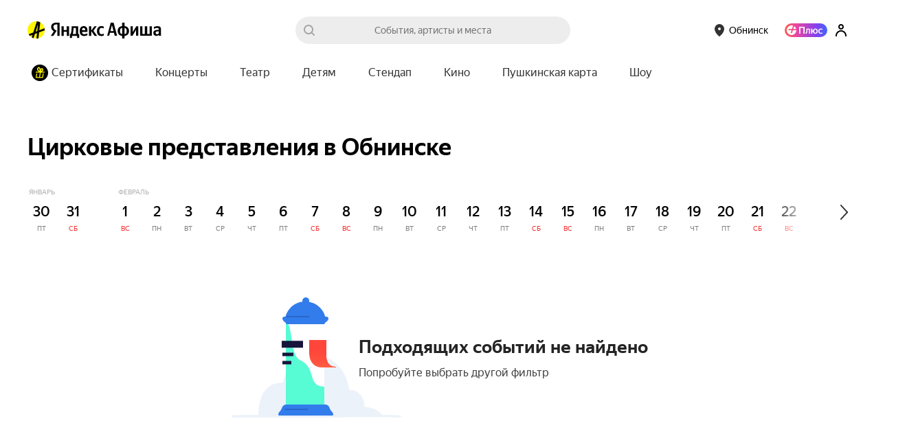

--- FILE ---
content_type: image/svg+xml
request_url: https://yastatic.net/s3/afisha-frontend/static/_/f3fe1fb6a962a8596578.svg
body_size: 1362
content:
<svg width="248" height="175" xmlns="http://www.w3.org/2000/svg" xmlns:xlink="http://www.w3.org/1999/xlink"><defs><path id="a" d="M0 0h56v126H0z"/><path d="M113 62v18.04c0 10.432 4.29 22.027 19.525 22.027h19.525v-1.052c-9.433 0-14.144-6.206-14.144-17.09V62H113z" id="c"/><linearGradient x1="50%" y1="2.161%" x2="50%" y2="96.451%" id="d"><stop stop-color="#FF0D00" stop-opacity="0" offset="0%"/><stop stop-color="#FF9153" offset="100%"/></linearGradient></defs><g fill="none" fill-rule="evenodd"><path d="M126.186 84.654l-5.127-.485c-21.314-2.014-40.7 14.103-45.55 37.868l-.25 1.22c-.08.4-.392.682-.752.682C49.31 123.94 39 143.727 39 172.48c30.53 2.865 39.748.654 82.06 0L220 173c-5.845-9.337-15.228-12.68-25.916-13.454-.28-.02-.504-.287-.504-.608 0-13.435-9.546-24.327-21.32-24.327h-.58c-.257 0-.48-.204-.534-.492l-1.046-5.513c-4.57-24.078-22.396-41.92-43.914-43.95z" fill="#ECF2F9" fill-rule="nonzero"/><path d="M107.226 6C91.884 5.974 79.73 17.144 78.003 31.482c-.23 1.908 1.396 3.475 3.375 3.475l52.214.002c1.975 0 3.6-1.56 3.367-3.464C135.207 17.16 122.57 6.026 107.225 6z" fill="#327CEB" fill-rule="nonzero"/><g transform="translate(79 31)"><mask id="b" fill="#fff"><use xlink:href="#a"/></mask><g mask="url(#b)" fill-rule="nonzero"><path fill="#FFF" d="M-1.418 0h59.544v112.727H-1.418z"/><path d="M20.59 60.13C3.175 52 13.163-1.385-5.242 3.082l-50.05 102.166L-41.44 237.43l98.844-10.743c-.944-15.726-2.266-49.23 0-57.45 2.834-10.277 11.235-70.28 0-70.28-27.773 0-11.305-26.926-36.814-38.83z" fill="#57FCD4"/></g></g><path d="M77.247 27.97c-1.825-.004-3.485 1.28-3.213 2.97.774 4.81 5.7 5.37 5.7 8.033l34.604.02c2.018.002 3.655-1.528 3.66-3.418l.005-4.114c.004-1.89-1.63-3.426-3.65-3.43l-37.106-.06z" fill="#327CEB" fill-rule="nonzero"/><path d="M137.907 28.025c1.78.003 3.394 1.34 3.052 3.05-.933 4.662-5.73 4.954-5.73 7.918l-26.723-.017c-1.94 0-3.514-1.544-3.51-3.444l.006-4.123c.004-1.9 1.58-3.437 3.518-3.434l29.387.05z" fill="#327CEB" fill-rule="nonzero"/><g stroke="#17153B"><path d="M104 68.25H73" stroke-width="10"/><path d="M90 83H74" stroke-width="5"/><path d="M87 95H74" stroke-width="5"/></g><path d="M112 28H80" stroke="#2966CA" stroke-width="2" stroke-linecap="round"/><path d="M1.948 172c-1.09.01-1.962.69-1.948 1.52.015.828.91 1.49 2 1.48l-.052-3zM106 174v-2 2zm140 1c1.06.032 1.956-.612 1.998-1.44.043-.828-.782-1.527-1.843-1.56l-.155 3zM2.06 175c51.47-.565 60.18 0 103.94 0v-3.75c-43.63 0-52.507-.564-104 0l.06 3.75zM106 175c61.56 0 88.356-1.506 138.818 0l.182-3.33c-50.56-1.507-77.73 0-139 0V175z" fill="#ECF2F9" fill-rule="nonzero"/><path d="M70.528 165.816c1.048-1.09 1.914-2.588 2.78-4.963 1.012-2.767 3.47-4.778 6.37-4.782l56.57-.07c2.903-.004 5.37 2.007 6.382 4.78.885 2.42 1.767 3.94 2.837 5.043 1.35 1.388 2.533 3.058 2.533 5.012 0 .643-.512 1.165-1.143 1.165H69.144A1.155 1.155 0 0168 170.835c0-1.954 1.185-3.624 2.528-5.018z" fill="#327CEB" fill-rule="nonzero"/><path d="M110 163H78" stroke="#2966CA" stroke-width="2" stroke-linecap="round"/><g fill-rule="nonzero"><use fill="#FF483E" xlink:href="#c"/><use fill-opacity=".29" fill="url(#d)" xlink:href="#c"/></g><circle fill="#327CEB" fill-rule="nonzero" cx="108" cy="5" r="5"/></g></svg>